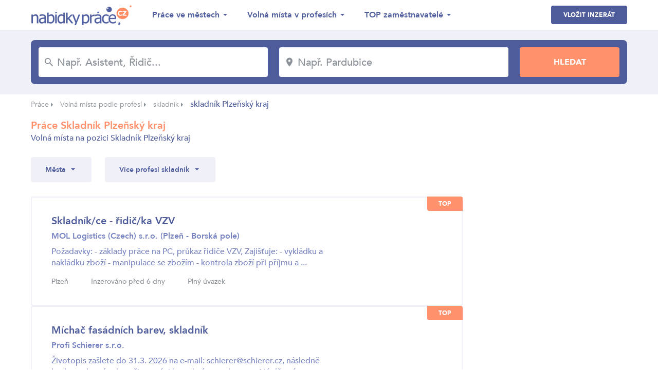

--- FILE ---
content_type: text/html; charset=UTF-8
request_url: https://www.nabidky-prace.cz/profese-skladnik/kraj-plzensko
body_size: 6792
content:
<!DOCTYPE html>
<html lang="cs">
<head>
    <meta charset="utf-8">
    <meta name="viewport" content="width=device-width,initial-scale=1, maximum-scale=1, minimum-scale=1" />
    <meta http-equiv="X-UA-Compatible" content="IE=edge" />
    <meta name="seznam-wmt" content="qQTUvwPWw5KFtfbIWJOP89trfYDbDHfe" />
    
    

                                                <link rel="next" href="https://www.nabidky-prace.cz/profese-skladnik/kraj-plzensko/1" />
                                                    <link rel="amphtml" href="https://www.nabidky-prace.cz/profese-skladnik/kraj-plzensko?amp=true" />
            
    

    <link href="https://fonts.googleapis.com/css?family=Montserrat:300,700&amp;subset=latin-ext" rel="stylesheet" />
    <link href="https://www.nabidky-prace.cz/release/css/styles.css" rel="stylesheet" />
    <link href="https://www.nabidky-prace.cz/release/css/added.css" rel="stylesheet" />
    <title>Nabídky práce Skladník Plzeňský kraj - Nabídky práce</title>
    <meta name="description" content="Pracovní místa pro pozici Skladník Plzeňský kraj , nabídku práce Skladník vám přináší server Nabídky Práce" />
    <meta property="og:title" content="Nabídky práce Skladník Plzeňský kraj - Nabídky práce"  />
    <meta property="og:description" content="Pracovní místa pro pozici Skladník Plzeňský kraj , nabídku práce Skladník vám přináší server Nabídky Práce" />    <meta property="og:type" content="website">
    <meta property="og:url" content="https://www.nabidky-prace.cz/" />
    <meta property="og:image" content="https://www.nabidky-prace.cz/images/og-image.png" />
    <meta property="og:image:width" content="1280" />
    <meta property="og:image:height" content="720" />

    <link rel="shortcut icon" href="https://www.nabidky-prace.cz/favicon/favicon.ico" type="image/x-icon" />
    <link rel="apple-touch-icon-precomposed" sizes="57x57" href="https://www.nabidky-prace.cz/favicon/apple-touch-icon-57x57.png" />
    <link rel="apple-touch-icon-precomposed" sizes="114x114" href="https://www.nabidky-prace.cz/favicon/apple-touch-icon-114x114.png" />
    <link rel="apple-touch-icon-precomposed" sizes="72x72" href="https://www.nabidky-prace.cz/favicon/apple-touch-icon-72x72.png" />
    <link rel="apple-touch-icon-precomposed" sizes="144x144" href="https://www.nabidky-prace.cz/favicon/apple-touch-icon-144x144.png" />
    <link rel="apple-touch-icon-precomposed" sizes="60x60" href="https://www.nabidky-prace.cz/favicon/apple-touch-icon-60x60.png" />
    <link rel="apple-touch-icon-precomposed" sizes="120x120" href="https://www.nabidky-prace.cz/favicon/apple-touch-icon-120x120.png" />
    <link rel="apple-touch-icon-precomposed" sizes="76x76" href="https://www.nabidky-prace.cz/favicon/apple-touch-icon-76x76.png" />
    <link rel="apple-touch-icon-precomposed" sizes="152x152" href="https://www.nabidky-prace.cz/favicon/apple-touch-icon-152x152.png" />
    <link rel="icon" type="image/png" href="https://www.nabidky-prace.cz/favicon/favicon-196x196.png" sizes="196x196" />
    <link rel="icon" type="image/png" href="https://www.nabidky-prace.cz/favicon/favicon-96x96.png" sizes="96x96" />
    <link rel="icon" type="image/png" href="https://www.nabidky-prace.cz/favicon/favicon-32x32.png" sizes="32x32" />
    <link rel="icon" type="image/png" href="https://www.nabidky-prace.cz/favicon/favicon-16x16.png" sizes="16x16" />
    <link rel="icon" type="image/png" href="https://www.nabidky-prace.cz/favicon/favicon-128.png" sizes="128x128" />
    
    <meta name="msapplication-TileColor" content="#FFFFFF" />
    <meta name="msapplication-TileImage" content="https://www.nabidky-prace.cz/favicon/mstile-144x144.png" />
    <meta name="msapplication-square70x70logo" content="https://www.nabidky-prace.cz/favicon/mstile-70x70.png" />
    <meta name="msapplication-square150x150logo" content="https://www.nabidky-prace.cz/favicon/mstile-150x150.png" />
    <meta name="msapplication-wide310x150logo" content="https://www.nabidky-prace.cz/favicon/mstile-310x150.png" />
    <meta name="msapplication-square310x310logo" content="https://www.nabidky-prace.cz/favicon/mstile-310x310.png" />

    <script async src="https://www.googletagmanager.com/gtag/js?id=UA-49937667-22"></script>
    <script>
    window.dataLayer = window.dataLayer || [];
    function gtag(){dataLayer.push(arguments);}
    gtag('js', new Date());

    gtag('config', 'UA-49937667-22');
    </script>


</head>
<body class="search-result">

 
<header>
    <div class="container">
        <div class="row">
            <div class="col logo">
                <a href="https://www.nabidky-prace.cz"><img src="https://www.nabidky-prace.cz/images/logo@2x.png" alt="Nabídky Práce" width="216"></a>
            </div>
            <div class="col menu">
                <ul>
                    <li>
                        <span>Práce ve městech</span>
                        <ul>
                                                         
                                <li><a href="https://www.nabidky-prace.cz/nabidka-prace-brno" >Brno</a></li>
                             
                                <li><a href="https://www.nabidky-prace.cz/nabidka-prace-ostrava" >Ostrava</a></li>
                             
                                <li><a href="https://www.nabidky-prace.cz/nabidka-prace-plzen" >Plzeň</a></li>
                             
                                <li><a href="https://www.nabidky-prace.cz/nabidka-prace-liberec" >Liberec</a></li>
                             
                                <li><a href="https://www.nabidky-prace.cz/nabidka-prace-olomouc" >Olomouc</a></li>
                             
                                <li><a href="https://www.nabidky-prace.cz/nabidka-prace-ceske-budejovice" >České Budějovice</a></li>
                                                        
                            <li class="last"><a href="https://www.nabidky-prace.cz/nabidky-zamestnani-mesta">Všechny lokality</a></li>
                        </ul>
                    </li>
                    <li>
                        <span>Volná místa v profesích</span>
                        <ul>
                                                         
                                <li><a href="https://www.nabidky-prace.cz/profese-svarec" >Svářeč</a></li>
                             
                                <li><a href="https://www.nabidky-prace.cz/profese-zednik" >Zedník</a></li>
                             
                                <li><a href="https://www.nabidky-prace.cz/profese-recepcni" >Recepční</a></li>
                             
                                <li><a href="https://www.nabidky-prace.cz/profese-automechanik" >Automechanik</a></li>
                             
                                <li><a href="https://www.nabidky-prace.cz/profese-ucetni" >účetní</a></li>
                             
                                <li><a href="https://www.nabidky-prace.cz/profese-hlavni-ucetni" >Hlavní účetní</a></li>
                                                                                    <li class="last"><a href="https://www.nabidky-prace.cz/profese">Všechny profese</a></li>
                        </ul>
                    </li>
                    <li>
                        <span>TOP zaměstnavatelé</span>
                        <ul>
                                                     
                                <li><a href="https://www.nabidky-prace.cz/spolecnost/talentor" >Talentor Advanced Search, s.r.o</a></li>
                             
                                <li><a href="https://www.nabidky-prace.cz/spolecnost/vezenska-sluzba-ceske-republiky" >Vězeňská služba České republiky</a></li>
                             
                                <li><a href="https://www.nabidky-prace.cz/spolecnost/x-servis-park" >X - servis park s.r.o.</a></li>
                             
                                <li><a href="https://www.nabidky-prace.cz/spolecnost/Foxconn-technology-cz" >Foxconn Technology CZ s.r.o.</a></li>
                             
                                <li><a href="https://www.nabidky-prace.cz/spolecnost/turbo-pizza" >TURBO PIZZA, s.r.o.</a></li>
                             
                                <li><a href="https://www.nabidky-prace.cz/spolecnost/lenka-stichauerova" >Ing. et Bc. Lenka Štichauerová</a></li>
                                                                                    <li class="last"><a href="https://www.nabidky-prace.cz/zamestnavatele">Zobrazit vše</a></li>
                        </ul>
                    </li>
                </ul>
            </div>
            <div class="col btns">
                <a class="btn blue-btn" href="https://www.nabidky-prace.cz/inzerce-prace">Vložit inzerát</a>
                                <button class="btn hamburger">
                    <svg xmlns="http://www.w3.org/2000/svg" viewBox="0 0 26.139 18.753" class="icon-hamburger"><path class="a" d="M4,20.753H30.139V18.458H4Zm0-8.229H30.139V10.229H4ZM4,2V4.295H30.139V2Z" transform="translate(-4 -2)"/></svg>
                </button>
            </div>
        </div>
    </div>
</header>

<section class="jumbotron">
    <div class="container">
        <div class="row">
                        <form action="/hledej" method="get">
                <div class="col">
                    <div class="input">
                        <svg xmlns="https://www.w3.org/2000/svg" viewBox="0 0 15.837 15.836" class="icon-search"><path class="a" d="M14.319,12.96H13.6l-.254-.244a5.895,5.895,0,1,0-.634.634l.244.254v.715l4.527,4.518,1.349-1.349Zm-5.433,0A4.075,4.075,0,1,1,12.96,8.886,4.069,4.069,0,0,1,8.886,12.96Z" transform="translate(-3 -3)"/></svg>
                        <input type="text" placeholder="Např. Asistent, Řidič..." name="q" id="job" value=""/>
                    </div>
                </div>
                <div class="col criterion"></div>
                <div class="col">
                    <div class="input">
                        <svg xmlns="https://www.w3.org/2000/svg" viewBox="0 0 12.677 18.109" class="icon-location"><path class="a" d="M11.338,2A6.334,6.334,0,0,0,5,8.338c0,4.754,6.338,11.771,6.338,11.771s6.338-7.017,6.338-11.771A6.334,6.334,0,0,0,11.338,2Zm0,8.6A2.264,2.264,0,1,1,13.6,8.338,2.265,2.265,0,0,1,11.338,10.6Z" transform="translate(-5 -2)"/></svg>
                        <input type="text" placeholder="Např. Pardubice" name="c" id="locality" value="" />
                    </div>
                </div>
                <div class="col criterion"></div>
                <div class="col">
                    <input type="submit" value="Hledat" class="btn orange-btn" />
                </div>
            </form>
        </div>
    </div>
</section>

     
    <section class="breadcrumbs">
        <div class="container">
            <ul>
                                                            <li><a href="https://www.nabidky-prace.cz">Práce</a> <span class="arrow"></span></li>
                                                                                <li><a href="https://www.nabidky-prace.cz/profese">Volná místa podle profesí</a> <span class="arrow"></span></li>
                                                                                <li><a href="https://www.nabidky-prace.cz/profese-skladnik">skladník</a> <span class="arrow"></span></li>
                                                                                <li class="active">skladník Plzeňský kraj</li>
                                                </ul>
        </div>
    </section>

<section class="page">
    <div class="container">
            <!-- todo pro otevření filtru stačí přidat class filter-open -->
            <!--<div class="row top filter-open">-->
            <div class="row top filter-open">
            <div class="col col-left">
                <h1 class="h2">Práce Skladník Plzeňský kraj</h1>
                                <p>Volná místa na pozici Skladník Plzeňský kraj</p>
            
                <div class="row filter">

																	<div class="col">
                            <ul class="special">
								<li class="active">Města</li>
																	<li><a href="https://www.nabidky-prace.cz/profese-skladnik/kraj-plzensko/nabidka-prace-tachov">Tachov</a></li>
																	<li><a href="https://www.nabidky-prace.cz/profese-skladnik/kraj-plzensko/nabidka-prace-plzen">Plzeň</a></li>
																	<li><a href="https://www.nabidky-prace.cz/profese-skladnik/kraj-plzensko/nabidka-prace-rokycany">Rokycany</a></li>
															</ul>
                        </div>                                                
						


						

					 
						<div class="col">
                            <ul class="special">
								<a href="https://www.nabidky-prace.cz/profese-skladnik-dalsi">
									<li class="active">Více profesí skladník</li>
								</a>
							</ul>
                        </div>                                                
					
                                                                                                                                                        
                   
                </div>
            </div>
                        <div class="col col-right right">
                <button class="btn grey-btn mid-size-btn" id="show-filter-btn">Upřesnit výsledky</button>
            </div>
            
          
        </div>

        <div class="row list">
            <div class="col col-left">

               
                                                                            <div class="result topped">
                                                    <span class="top">top</span>
                                                <div class="main with-logo">
                            <h2><a href="https://www.nabidky-prace.cz/inzerat-401b7ffup">Skladník/ce - řidič/ka VZV</a></h2>
                            <p><strong>MOL Logistics (Czech) s.r.o. (Plzeň - Borská pole)</strong></p> 
                            <p>Požadavky: 
- základy práce na PC, průkaz řidiče VZV,
Zajišťuje:
- vykládku a nakládku zboží
- manipulace se zbožím
- kontrola zboží při příjmu a ...</p> 
                            <ul class="info">
                                                                <li>Plzeň</li>
                                
                                                                <li>Inzerováno před 6 dny</li>
                                
                                                                <li>Plný úvazek</li>
                                

                            </ul>
                                
	                    </div>
                                                </div>   
                                                            <div class="result topped">
                                                    <span class="top">top</span>
                                                <div class="main with-logo">
                            <h2><a href="https://www.nabidky-prace.cz/inzerat-401b4c2up">Míchač fasádních barev, skladník</a></h2>
                            <p><strong>Profi Schierer s.r.o.</strong></p> 
                            <p>Životopis zašlete do 31.3. 2026 na e-mail: schierer@schierer.cz, následně budou vybraní uchazeči pozváni k osobnímu pohovoru.

Náplň práce: míchač ...</p> 
                            <ul class="info">
                                                                <li>Plzeň</li>
                                
                                                                <li>Inzerováno déle jak týden</li>
                                
                                                                <li>Plný úvazek</li>
                                

                            </ul>
                                
	                    </div>
                                                </div>   
                                                            <div class="result topped">
                                                    <span class="top">top</span>
                                                <div class="main with-logo">
                            <h2><a href="https://www.nabidky-prace.cz/inzerat-401b4c8up">Míchač fasádních barev, skladník</a></h2>
                            <p><strong>Profi Schierer s.r.o.</strong></p> 
                            <p>Náplň práce: míchač fasádních barev, skladník
Průkaz VZV a znalost stavebních materiálů výhodou. Znalost Práce na PC. Příprava, míchání a kompletace ...</p> 
                            <ul class="info">
                                                                <li>Plzeň</li>
                                
                                                                <li>Inzerováno déle jak týden</li>
                                
                                                                <li>Plný úvazek</li>
                                

                            </ul>
                                
	                    </div>
                                                </div>   
                                                            <div class="result topped">
                                                    <span class="top">top</span>
                                                <div class="main with-logo">
                            <h2><a href="https://www.nabidky-prace.cz/inzerat-401b223up">Skladník</a></h2>
                            <p><strong>OBZOR Automotive, družstvo</strong></p> 
                            <p>Práce pouze na ranní směnu (6:00-14:00)
- požadujeme manuální a fyzickou zdatnost, pečlivost, samostatnost
- průkaz VZV výhodou
Pracovní smlouva na ...</p> 
                            <ul class="info">
                                                                <li>Plzeň</li>
                                
                                                                <li>Inzerováno déle jak týden</li>
                                
                                                                <li>Plný úvazek</li>
                                

                            </ul>
                                
	                    </div>
                                                </div>   
                                                            <div class="result topped">
                                                    <span class="top">top</span>
                                                <div class="main with-logo">
                            <h2><a href="https://www.nabidky-prace.cz/inzerat-40196bdup">Skladník</a></h2>
                            <p><strong>OMEXOM GA Energo s.r.o.</strong></p> 
                            <p>NÁPLŇ PRÁCE:
Práce ve skladu, příjem a výdej zboží, práce s VZV.

Zaměstnanecké výhody:
- Stabilní zaměstnání ve firmě, která je na trhu více než 30 ...</p> 
                            <ul class="info">
                                                                <li>Plzeň</li>
                                
                                                                <li>Inzerováno déle jak týden</li>
                                
                                                                <li>Plný úvazek</li>
                                

                            </ul>
                                
	                    </div>
                                                </div>   
                                                            <div class="result topped">
                                                    <span class="top">top</span>
                                                <div class="main with-logo">
                            <h2><a href="https://www.nabidky-prace.cz/inzerat-4011212up">Skladník/řidič VZV/operátor skladu</a></h2>
                            <p><strong>KERAMIKA SOUKUP, a.s.</strong></p> 
                            <p>Životopis zasílejte na e-mail: keramika@keramikasoukup.cz
Požadujeme: 
- ochota pracovat
- fyzická zdatnost
- zodpovědnost, spolehlivost, pečlivost
- ...</p> 
                            <ul class="info">
                                                                <li>Plzeň</li>
                                
                                                                <li>Inzerováno déle jak týden</li>
                                
                                                                <li>Plný úvazek</li>
                                

                            </ul>
                                
	                    </div>
                                                </div>   
                                                            <div class="result topped">
                                                    <span class="top">top</span>
                                                <div class="main with-logo">
                            <h2><a href="https://www.nabidky-prace.cz/inzerat-401ae01up">řidič C+E / skladník s VZV</a></h2>
                            <p><strong>Petr Lukáš - Chrást</strong></p> 
                            <p>Řidič kamionu - převozy zboží Chrást - Plzeň a zpět, nakládka a vykládka zboží - praxe s VZV výhodou.
</p> 
                            <ul class="info">
                                                                <li>Chrást</li>
                                
                                                                <li>Inzerováno déle jak týden</li>
                                
                                                                <li>Plný úvazek</li>
                                

                            </ul>
                                
	                    </div>
                                                </div>   
                                                            <div class="result topped">
                                                    <span class="top">top</span>
                                                <div class="main with-logo">
                            <h2><a href="https://www.nabidky-prace.cz/inzerat-401ad68up">Skladník</a></h2>
                            <p><strong>HAIDUONG FOODS s.r.o.</strong></p> 
                            <p>Požadujeme znalost arabštiny</p> 
                            <ul class="info">
                                                                <li>Plzeň</li>
                                
                                                                <li>Inzerováno déle jak týden</li>
                                
                                                                <li>Plný úvazek</li>
                                

                            </ul>
                                
	                    </div>
                                                </div>   
                                                            <div class="result topped">
                                                    <span class="top">top</span>
                                                <div class="main with-logo">
                            <h2><a href="https://www.nabidky-prace.cz/inzerat-4011210up">Skladník/Řidič s výpomocí na prodejně</a></h2>
                            <p><strong>FLORPLANT, s.r.o.</strong></p> 
                            <p>Jsme největší velkoobchod a dovozce čerstvých květin a rostlin v České republice a hledáme novou spolehlivou a aktivní posilu do našeho týmu v Plzni! ...</p> 
                            <ul class="info">
                                                                <li>Plzeň</li>
                                
                                                                <li>Inzerováno déle jak týden</li>
                                
                                                                <li>Plný úvazek</li>
                                

                            </ul>
                                
	                    </div>
                                                </div>   
                                                            <div class="result topped">
                                                    <span class="top">top</span>
                                                <div class="main with-logo">
                            <h2><a href="https://www.nabidky-prace.cz/inzerat-401acadup">Skladník (m/ž)</a></h2>
                            <p><strong>KARAS pily s.r.o.</strong></p> 
                            <p>Požadavky: pracovitost a pečlivost, ŘP sk. B. zaměstnavatel nabízí zajímavou práci v pěkném prostředí a zajímavé ohodnocení
</p> 
                            <ul class="info">
                                                                <li>Mýto</li>
                                
                                                                <li>Inzerováno déle jak týden</li>
                                
                                                                <li>Plný úvazek</li>
                                

                            </ul>
                                
	                    </div>
                                                </div>   
                                                            <div class="result topped">
                                                    <span class="top">top</span>
                                                <div class="main with-logo">
                            <h2><a href="https://www.nabidky-prace.cz/inzerat-401acacup">Skladník (m/ž)</a></h2>
                            <p><strong>KARAS pily s.r.o.</strong></p> 
                            <p>Nabízíme dlouhodobou brigádu ve skladu na plný nebo zkrácený úvazek.
Požadujeme pracovitost, pečlivost, řidičský průkaz skupiny B, VZV ...</p> 
                            <ul class="info">
                                                                <li>Mýto</li>
                                
                                                                <li>Inzerováno déle jak týden</li>
                                
                                                                <li>Plný úvazek</li>
                                

                            </ul>
                                
	                    </div>
                                                </div>   
                                                            <div class="result topped">
                                                    <span class="top">top</span>
                                                <div class="main with-logo">
                            <h2><a href="https://www.nabidky-prace.cz/inzerat-401acb4up">Skladník (m/ž)</a></h2>
                            <p><strong>KARAS pily s.r.o.</strong></p> 
                            <p>Požadujeme pracovitost, pečlivost, řidičský průkaz skupiny B, VZV výhodou.
Nabízíme dlouhodobou brigádu ve skladu na plný nebo zkrácený úvazek, ...</p> 
                            <ul class="info">
                                                                <li>Mýto</li>
                                
                                                                <li>Inzerováno déle jak týden</li>
                                
                                                                <li>Plný úvazek</li>
                                

                            </ul>
                                
	                    </div>
                                                </div>   
                                                            <div class="result topped">
                                                    <span class="top">top</span>
                                                <div class="main with-logo">
                            <h2><a href="https://www.nabidky-prace.cz/inzerat-4018865up">Skladník/Skladnice</a></h2>
                            <p><strong>ALGON PLUS - AUTO, a.s., Plzeň</strong></p> 
                            <p>Nástup dle dohody
Náplň práce:  objednávání ND, příjem a výdej ze skladu, fakturace 
Praxe vítána
Znalost MS Office
Samostatnost, komunikativnost, ...</p> 
                            <ul class="info">
                                                                <li>Plzeň</li>
                                
                                                                <li>Inzerováno déle jak týden</li>
                                
                                                                <li>Plný úvazek</li>
                                

                            </ul>
                                
	                    </div>
                                                </div>   
                                                            <div class="result topped">
                                                    <span class="top">top</span>
                                                <div class="main with-logo">
                            <h2><a href="https://www.nabidky-prace.cz/inzerat-4019f20up">Montážní dělník/příprava materiálu/skladník (M/Ž)</a></h2>
                            <p><strong>AMALTHEA ELECTRONICS CZ s.r.o.</strong></p> 
                            <p>Pracovní poměr na dobu určitou
vhodnější pro ženy
Požadujeme: zručnost, svědomitost, zkušenosti v oblasti montážních prací, praxi v pájení kontaktů, ...</p> 
                            <ul class="info">
                                                                <li>Tachov</li>
                                
                                                                <li>Inzerováno déle jak měsíc</li>
                                
                                                                <li>Plný úvazek</li>
                                

                            </ul>
                                
	                    </div>
                                                </div>   
                                                            <div class="result topped">
                                                    <span class="top">top</span>
                                                <div class="main with-logo">
                            <h2><a href="https://www.nabidky-prace.cz/inzerat-400fca5up">Skladník, obsluha manipulačního  vozíku (M/Ž)</a></h2>
                            <p><strong>ATLANTA WORLD Group s.r.o.(č.p. 34, LOXXESS Bor s.r.o.)</strong></p> 
                            <p>Manuální zručnost,zodpovědnost,spolehlivost,flexibilita,práce na PC</p> 
                            <ul class="info">
                                                                <li>Bor</li>
                                
                                                                <li>Inzerováno déle jak měsíc</li>
                                
                                                                <li>Plný úvazek</li>
                                

                            </ul>
                                
	                    </div>
                                                </div>   
                     
                

                
               	
             
                <div class="pagination pagenum">
                    
                        <a href="https://www.nabidky-prace.cz/profese-skladnik/kraj-plzensko" class="page arrow">
                            <svg xmlns="https://www.w3.org/2000/svg" viewBox="0 0 6.203 10.905" class="icon-arrow-left"><path class="a" d="M6.2,1.281,5.023,0,0,5.452,5.023,10.9,6.2,9.623,2.369,5.452Z"/></svg>
                        </a>
                    
                                                                    <a href="https://www.nabidky-prace.cz/profese-skladnik/kraj-plzensko" class="page active">1</a>
                                                                                            <a href="https://www.nabidky-prace.cz/profese-skladnik/kraj-plzensko/1" class="page">2</a>
                                                                                            <a href="https://www.nabidky-prace.cz/profese-skladnik/kraj-plzensko/2" class="page">3</a>
                                                                                            <a href="https://www.nabidky-prace.cz/profese-skladnik/kraj-plzensko/3" class="page">4</a>
                                                                                            <a href="https://www.nabidky-prace.cz/profese-skladnik/kraj-plzensko/4" class="page">5</a>
                                                                                            <a href="https://www.nabidky-prace.cz/profese-skladnik/kraj-plzensko/5" class="page">6</a>
                                            
                                            <a href="https://www.nabidky-prace.cz/profese-skladnik/kraj-plzensko/1" class="page arrow">
                            <svg xmlns="https://www.w3.org/2000/svg" viewBox="0 0 6.203 10.905" class="icon-arrow-right"><path class="a" d="M6.2,1.281,5.023,0,0,5.452,5.023,10.9,6.2,9.623,2.369,5.452Z" transform="translate(6.203 10.905) rotate(-180)"/></svg>
                        </a>
                    
                </div>
            
              

                <div class="box-special">
                                                                        <div class="hide-small">
                                <script async src="//pagead2.googlesyndication.com/pagead/js/adsbygoogle.js"></script>
                                <ins class="adsbygoogle adsgooglecat hide-small"
                                    style="display:block;width:728px;height:90px;"
                                    data-ad-client="ca-pub-4221248067484315"
                                    data-ad-slot="3875365011"
                                    ></ins>
                                <script>
                                    (adsbygoogle = window.adsbygoogle || []).push({});
                                </script>
                            </div>
                           
                    
                                                                        <div class="show-small">
                                <script async src="//pagead2.googlesyndication.com/pagead/js/adsbygoogle.js"></script>
                                <ins class="adsbygoogle adsgooglecat show-smal"
                                    style="display:block;width:100%;"
                                    data-ad-client="ca-pub-4221248067484315"
                                    data-ad-slot="3875365011"
                                    data-full-width-responsive="true"
                                    ></ins>
                                <script>
                                    (adsbygoogle = window.adsbygoogle || []).push({});
                                </script>
                            </div>
                           
                                        


                    
                </div>
            </div>
            <div class="col col-right">
                                                                        <div class="hide-small">
                                <script async src="//pagead2.googlesyndication.com/pagead/js/adsbygoogle.js"></script>
                                <ins class="adsbygoogle adsgooglecat"
                                    style="display:block;width:300px;height:600px;"
                                    data-ad-client="ca-pub-4221248067484315"
                                    data-ad-slot="3875365011"
                                    ></ins>
                                <script>
                                    (adsbygoogle = window.adsbygoogle || []).push({});
                                </script>
                            </div>
                           
                                </div>
        </div>
    </div>
</section>


   


 
<section class="recommend">
    <div class="container">
        <h3 class="h2">Doporučené nabídky související s  Skladník Plzeňský kraj</h3>
        <div class="row">
            <div class="col image">
                <img src="https://www.nabidky-prace.cz/images/recommend@2x.png" alt="" width="91.5">
            </div>
            <div class="col">
                <ul>
                                                                                                                                            <li><a href="https://www.nabidky-prace.cz/kraj-plzensko/doprava"><strong>Doprava a logistika</strong></a></li>
                                                                                                                                <li><a href="https://www.nabidky-prace.cz/kraj-plzensko/vyroba"><strong>Výroba provoz a řemesla</strong></a></li>
                                                                                                                            
                </ul>
            </div>
        </div>
    </div>
</section>
<section class="mobile-menu">
    <div class="btns">
        <!-- <a class="btn white-btn" href="https://www.nabidky-prace.cz">Nabídky práce</a> -->
        <a href="https://www.nabidky-prace.cz/inzerce-prace" class="btn blue-btn">Vložit inzerát</a>
    </div>
  
    <ul>
        <li>
            <span>Lokality</span>
            <ul>
                         
                <li><a href="https://www.nabidky-prace.cz/nabidka-prace-brno" >Brno</a></li>
             
                <li><a href="https://www.nabidky-prace.cz/nabidka-prace-ostrava" >Ostrava</a></li>
             
                <li><a href="https://www.nabidky-prace.cz/nabidka-prace-plzen" >Plzeň</a></li>
             
                <li><a href="https://www.nabidky-prace.cz/nabidka-prace-liberec" >Liberec</a></li>
             
                <li><a href="https://www.nabidky-prace.cz/nabidka-prace-olomouc" >Olomouc</a></li>
             
                <li><a href="https://www.nabidky-prace.cz/nabidka-prace-ceske-budejovice" >České Budějovice</a></li>
                                        <li class="last"><a href="https://www.nabidky-prace.cz/nabidky-zamestnani-mesta">Všechny lokality</a></li>
            </ul>
        </li>
        <li>
            <span>Profese</span>
            <ul>
                         
                <li><a href="https://www.nabidky-prace.cz/profese-svarec" >Svářeč</a></li>
             
                <li><a href="https://www.nabidky-prace.cz/profese-zednik" >Zedník</a></li>
             
                <li><a href="https://www.nabidky-prace.cz/profese-recepcni" >Recepční</a></li>
             
                <li><a href="https://www.nabidky-prace.cz/profese-automechanik" >Automechanik</a></li>
             
                <li><a href="https://www.nabidky-prace.cz/profese-ucetni" >účetní</a></li>
             
                <li><a href="https://www.nabidky-prace.cz/profese-hlavni-ucetni" >Hlavní účetní</a></li>
                                    <li class="last"><a href="https://www.nabidky-prace.cz/profese">Všechny profese</a></li>
            </ul>
        </li>
        <li>
            <span>TOP zaměstnavatelé</span>
            <ul>
                         
                <li><a href="https://www.nabidky-prace.cz/spolecnost/talentor" >Talentor Advanced Search, s.r.o</a></li>
             
                <li><a href="https://www.nabidky-prace.cz/spolecnost/vezenska-sluzba-ceske-republiky" >Vězeňská služba České republiky</a></li>
             
                <li><a href="https://www.nabidky-prace.cz/spolecnost/x-servis-park" >X - servis park s.r.o.</a></li>
             
                <li><a href="https://www.nabidky-prace.cz/spolecnost/Foxconn-technology-cz" >Foxconn Technology CZ s.r.o.</a></li>
             
                <li><a href="https://www.nabidky-prace.cz/spolecnost/turbo-pizza" >TURBO PIZZA, s.r.o.</a></li>
             
                <li><a href="https://www.nabidky-prace.cz/spolecnost/lenka-stichauerova" >Ing. et Bc. Lenka Štichauerová</a></li>
                                        <li class="last"><a href="https://www.nabidky-prace.cz/zamestnavatele">Zobrazit vše</a></li>
            </ul>
        </li>
    </ul>
</section>
<script src="https://code.jquery.com/jquery-3.2.1.min.js" integrity="sha256-hwg4gsxgFZhOsEEamdOYGBf13FyQuiTwlAQgxVSNgt4=" crossorigin="anonymous"></script>
<link href="https://www.nabidky-prace.cz/libs/easyautocomplete/easy-autocomplete.css" rel="stylesheet">
<script src="https://www.nabidky-prace.cz/libs/easyautocomplete/jquery.easy-autocomplete.js"></script>


<link rel="stylesheet" href="https://www.nabidky-prace.cz/libs/tooltip/css/tooltipster.bundle.min.css">
<link rel="stylesheet" href="https://www.nabidky-prace.cz/libs/tooltip/css/plugins/tooltipster/sideTip/themes/tooltipster-sideTip-shadow.min.css">
<script src="https://www.nabidky-prace.cz/libs/tooltip/js/tooltipster.bundle.min.js"></script>


<link rel="stylesheet" href="https://www.nabidky-prace.cz/libs/magnificpopup/magnific-popup.css">
<script src="https://www.nabidky-prace.cz/libs/tooltip/js/tooltipster.bundle.min.js"></script>
<script src="https://www.nabidky-prace.cz/libs/magnificpopup/jquery.magnific-popup.min.js"></script>

<script src="https://www.nabidky-prace.cz/libs/js/main.js?v=0.0.10"></script>

<script src="https://cdn.jsdelivr.net/npm/sweetalert2@7.28.4/dist/sweetalert2.min.js"></script>
<link rel="stylesheet" href="https://cdn.jsdelivr.net/npm/sweetalert2@7.28.4/dist/sweetalert2.min.css">

<script src="https://www.nabidky-prace.cz/js/util_web.js"></script>

<footer>
    <div class="container">
        <div class="row">
            <div class="col">
                <ul>
                    <li><a rel="nofollow" href="https://www.nabidky-prace.cz/provozovatel">O nás</a></li>
                    <li><a rel="nofollow" href="https://www.nabidky-prace.cz/urad-prace">Úřad práce</a></li>
                    <li><a href="https://www.nabidky-prace.cz/poradna">Poradna</a></li>
                    <li><a href="https://www.nabidky-prace.cz/obory">Obory</a></li>
                    <li><a href="https://www.nabidky-prace.cz/nabidky-prace-hot">Hot Jobs</a></li>
                </ul>
                <p class="copyright">© 2004 - 2026 Nabídky práce s.r.o. | <a rel="nofollow" href="https://www.nabidky-prace.cz/ochrana-udaju">Ochrana údajů</a></p>
            </div>
            <div class="col right">
                <div class="row box">
                    <div class="col">
                        <img src="https://www.nabidky-prace.cz/images/facebook-like@2x.png" alt="" width="85.5">
                    </div>
                    <div class="col">
                        <p>Je nás přes 27 800</p>
                        <iframe src="https://www.facebook.com/plugins/like.php?href=https%3A%2F%2Fwww.facebook.com%2Fnabidkyprace%2F&width=74&layout=button_count&action=like&size=small&show_faces=false&share=false&height=21&appId=" width="126" height="21" style="border:none;overflow:hidden" scrolling="no" frameborder="0" allowTransparency="true" allow="encrypted-media"></iframe>
                    </div>
                </div>
            </div>
        </div>
    </div>
</footer>

<!-- Global server -->
<script async src="https://www.googletagmanager.com/gtag/js?id=UA-49937667-23"></script>
<script>
  window.dataLayer = window.dataLayer || [];
  function gtag(){dataLayer.push(arguments);}
  gtag('js', new Date());

  gtag('config', 'UA-49937667-23');
</script>



<!-- __LSTnp:OK__ -->

</body>
</html>

--- FILE ---
content_type: text/html; charset=utf-8
request_url: https://www.google.com/recaptcha/api2/aframe
body_size: 267
content:
<!DOCTYPE HTML><html><head><meta http-equiv="content-type" content="text/html; charset=UTF-8"></head><body><script nonce="2bv_-FR85ff3cQX47ADt5w">/** Anti-fraud and anti-abuse applications only. See google.com/recaptcha */ try{var clients={'sodar':'https://pagead2.googlesyndication.com/pagead/sodar?'};window.addEventListener("message",function(a){try{if(a.source===window.parent){var b=JSON.parse(a.data);var c=clients[b['id']];if(c){var d=document.createElement('img');d.src=c+b['params']+'&rc='+(localStorage.getItem("rc::a")?sessionStorage.getItem("rc::b"):"");window.document.body.appendChild(d);sessionStorage.setItem("rc::e",parseInt(sessionStorage.getItem("rc::e")||0)+1);localStorage.setItem("rc::h",'1769046889247');}}}catch(b){}});window.parent.postMessage("_grecaptcha_ready", "*");}catch(b){}</script></body></html>